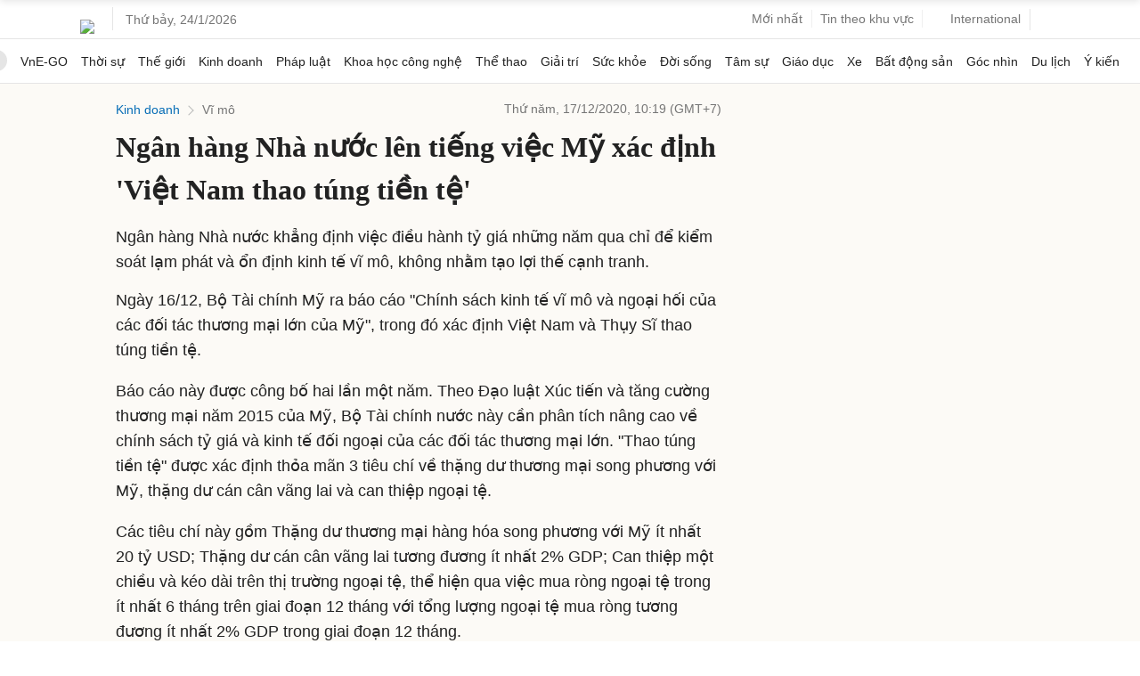

--- FILE ---
content_type: text/html; charset=utf-8
request_url: https://www.google.com/recaptcha/api2/aframe
body_size: 153
content:
<!DOCTYPE HTML><html><head><meta http-equiv="content-type" content="text/html; charset=UTF-8"></head><body><script nonce="hfPUwnWe3my6jok7CQeSpQ">/** Anti-fraud and anti-abuse applications only. See google.com/recaptcha */ try{var clients={'sodar':'https://pagead2.googlesyndication.com/pagead/sodar?'};window.addEventListener("message",function(a){try{if(a.source===window.parent){var b=JSON.parse(a.data);var c=clients[b['id']];if(c){var d=document.createElement('img');d.src=c+b['params']+'&rc='+(localStorage.getItem("rc::a")?sessionStorage.getItem("rc::b"):"");window.document.body.appendChild(d);sessionStorage.setItem("rc::e",parseInt(sessionStorage.getItem("rc::e")||0)+1);localStorage.setItem("rc::h",'1769193492809');}}}catch(b){}});window.parent.postMessage("_grecaptcha_ready", "*");}catch(b){}</script></body></html>

--- FILE ---
content_type: application/javascript; charset=utf-8
request_url: https://fundingchoicesmessages.google.com/f/AGSKWxXLB6aw9Fvvms5DtoUeQhbRFwrJOc9QnkquUMbSoVlTpD-rwRJwlfXeXxadtZVNUTXWF7oAQNzuk0pnnbCqPZifT4NaX62tBl8rtncfQajULmTYtWq0bzpewBY1LL0nUReXdQvCT1VwVBOHpfYutL8KgT2vQTx1eH8MvePZBiqqON7nyRefopHKvnsH/_/showindex-ad-/advertical._ad_controller._acorn_ad_/banner-ad_
body_size: -1290
content:
window['8137190d-50d3-421c-8393-a88b3675aeff'] = true;

--- FILE ---
content_type: application/javascript; charset=utf-8
request_url: https://scdn.eclick.vn/zone/1003159/ov_pc_detail_1003184.js
body_size: -45
content:
var smartAds = window.smartAds || {config: {}}; smartAds.config={"Bottom_sponsor":18686,"In_stream_1":12700,"In_stream_2":12718,"In_stream_3":16444,"Large_sponsor":19377};